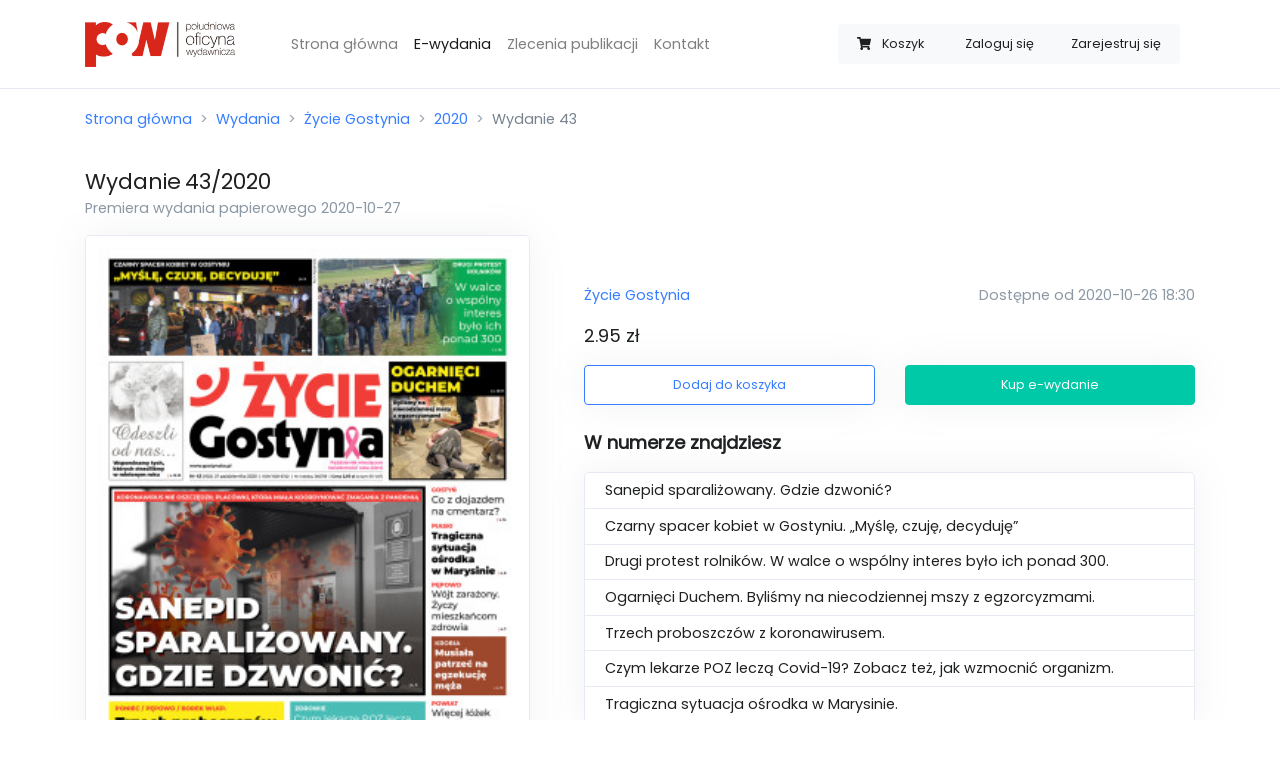

--- FILE ---
content_type: text/html; charset=UTF-8
request_url: https://sklep.gostynska.pl/wydania/zycie-gostynia/2020/43
body_size: 4643
content:
<!doctype html>
<html lang="pl">
<head>
    <meta charset="utf-8">
    <meta name="viewport" content="width=device-width, initial-scale=1, minimum-scale=1, maximum-scale=1">

    <meta name="csrf-token" content="ccYYjS9oBVHZ9nLWjJXmn3a679g03ICpgYaEfOK5">

    <meta property="og:title" content="Wydanie 43/2020 Życie Gostynia">
    <meta property="og:site_name" content="Życie Gostynia">
    <meta property="og:url" content="https://sklep.gostynska.pl/wydania/zycie-gostynia/2020/43">
    <meta property="og:description" content="Sanepid sparaliżowany. Gdzie dzwonić?
Czarny spacer kobiet w Gostyniu. „Myślę, czuję, decyduję”
Drugi protest rolników. W walce o wspólny interes było ich ponad 300.
Ogarnięci Duchem. Byliśmy na niecodziennej mszy z egzorcyzmami.
Trzech proboszczów z koronawirusem.
Czym lekarze POZ leczą Covid-19? Zobacz też, jak wzmocnić organizm.
Tragiczna sytuacja ośrodka w Marysinie.">
    <meta name="description" content="Sanepid sparaliżowany. Gdzie dzwonić?
Czarny spacer kobiet w Gostyniu. „Myślę, czuję, decyduję”
Drugi protest rolników. W walce o wspólny interes było ich ponad 300.
Ogarnięci Duchem. Byliśmy na niecodziennej mszy z egzorcyzmami.
Trzech proboszczów z koronawirusem.
Czym lekarze POZ leczą Covid-19? Zobacz też, jak wzmocnić organizm.
Tragiczna sytuacja ośrodka w Marysinie.">
    <meta name="keywords" content=”życie gostynia,gazeta,e-wydanie,sklep z e-wydaniami,zakup gazety,elektroniczne wydanie,gazeta online” />
    <link rel="canonical" href="https://sklep.jarocinska.pl/wydania/zycie-gostynia/2020/43" />
        <meta property="og:image" content="https://sklep.gostynska.pl/storage/uploads/thumbnails/6a1ab24e8c5a19580476ae06ffc5dd2f.jpg">
    <meta property="og:type" content="product">
    <script type="application/ld+json">{"@context":"https:\/\/schema.org","@type":"Product","productID":"43\/2020\/zycie-gostynia","image":"https:\/\/sklep.gostynska.pl\/storage\/uploads\/thumbnails\/6a1ab24e8c5a19580476ae06ffc5dd2f.jpg","category":"Życie Gostynia","description":"Sanepid sparaliżowany. Gdzie dzwonić?\r\nCzarny spacer kobiet w Gostyniu. „Myślę, czuję, decyduję”\r\nDrugi protest rolników. W walce o wspólny interes było ich ponad 300.\r\nOgarnięci Duchem. Byliśmy na niecodziennej mszy z egzorcyzmami.\r\nTrzech proboszczów z koronawirusem.\r\nCzym lekarze POZ leczą Covid-19? Zobacz też, jak wzmocnić organizm.\r\nTragiczna sytuacja ośrodka w Marysinie.","name":"Wydanie 43\/2020","url":"https:\/\/sklep.gostynska.pl\/wydania\/zycie-gostynia\/2020\/43","brand":{"@type":"Brand","name":"Życie Gostynia","logo":"https:\/\/sklep.gostynska.pl\/uploads\/logos\/a5180e0b990498f09f9cbf3943547a52.jpg"},"releaseDate":"2020-10-27T00:00:00+01:00","offers":{"@type":"Offer","url":"https:\/\/sklep.gostynska.pl\/wydania\/zycie-gostynia\/2020\/43","availability":"https:\/\/schema.org\/InStock","price":2.95,"priceValidUntil":"2026-12-31T00:00:00+01:00","priceCurrency":"PLN","name":"Wydanie 43\/2020","seller":{"@type":"Organization","name":"Południowa Oficyna Wydawnicza","logo":"https:\/\/sklep.gostynska.pl\/img\/pow-logo.png"}}}</script>

    <title>Wydanie 43/2020 - Sklep - Życie Gostynia</title>

    <link rel="apple-touch-icon-precomposed"
          sizes="57x57" href="https://sklep.gostynska.pl/icon/favicon-apple-touch-114.png">
    <link rel="apple-touch-icon-precomposed"
          sizes="114x114" href="https://sklep.gostynska.pl/icon/favicon-apple-touch-114.png">
    <link rel="apple-touch-icon-precomposed"
          sizes="72x72" href="https://sklep.gostynska.pl/icon/favicon-apple-touch-144.png">
    <link rel="apple-touch-icon-precomposed"
          sizes="144x144" href="https://sklep.gostynska.pl/icon/favicon-apple-touch-144.png">
    <link rel="icon" type="image/vnd.microsoft.icon"
          sizes="32x32 48x48" href="https://sklep.gostynska.pl/icon/favicon.ico">
    <link rel="icon" sizes="128x128" href="https://sklep.gostynska.pl/icon/favicon.icns">
    <link rel="icon" href="https://sklep.gostynska.pl/icon/favicon.png" type="image/x-icon">

    <script src="https://sklep.gostynska.pl/js/app.js?ver=1.1.4" defer></script>

    <link rel="dns-prefetch" href="//fonts.gstatic.com">

    <link href="https://sklep.gostynska.pl/css/app.css?ver=1.0.6" rel="stylesheet">

            <script async src="https://www.googletagmanager.com/gtag/js?id=UA-40054086-13"></script>
        <script>
            window.dataLayer = window.dataLayer || [];
            function gtag(){dataLayer.push(arguments);}
            gtag('js', new Date());

            gtag('config', 'UA-40054086-13');
        </script>
    </head>
<body>
<div id="app">
    <nav class="navbar navbar-expand-lg navbar-light bg-white border-bottom">
    <div class="container">
        <a class="navbar-brand" href="https://sklep.gostynska.pl">
            <img src="https://sklep.gostynska.pl/img/logo.png" width="150px" alt="Logo sklepu"/>
        </a>
        <cart-navbar cart-url="https://sklep.gostynska.pl/koszyk" class=" d-lg-none ml-auto mr-3" button-class="btn btn-link text-secondary border bg-white btn-sm" badge-class="badge badge-light badge-pill d-none d-sm-inline">
            <span class="ml-2 mr-1 d-none d-sm-inline">Koszyk</span>
        </cart-navbar>
        <button class="navbar-toggler" type="button" data-toggle="collapse" data-target="#navbarSupportedContent" aria-controls="navbarSupportedContent" aria-expanded="false" aria-label="Toggle navigation">
            <span class="navbar-toggler-icon"></span>
        </button>

        <div class="collapse navbar-collapse" id="navbarSupportedContent">
            <ul class="navbar-nav mx-3 mt-4 mt-lg-0 ml-lg-5 mr-auto">
                <li class="nav-item ">
                    <a class="nav-link" href="https://sklep.gostynska.pl">Strona główna</a>
                </li>
                <li class="nav-item active">
                    <a class="nav-link" href="https://sklep.gostynska.pl/wydania">E-wydania</a>
                </li>
                <li class="nav-item ">
                    <a class="nav-link" href="https://sklep.gostynska.pl/zlecenia">Zlecenia publikacji</a>
                </li>
                <li class="nav-item ">
                    <a class="nav-link" href="https://sklep.gostynska.pl/kontakt">Kontakt</a>
                </li>
                <li class="nav-item ">
                                    </li>
            </ul>
            <div class="btn-group col-12 col-lg-auto my-3" role="group">
                <cart-navbar cart-url="https://sklep.gostynska.pl/koszyk" class="d-none d-lg-block">
                    <span class="ml-2 mr-1 d-md-none d-xl-inline">Koszyk</span>
                </cart-navbar>
                                    <a class="btn btn-sm btn-light" href="https://sklep.gostynska.pl/logowanie">Zaloguj się</a>
                                            <a class="btn btn-sm btn-light" href="https://sklep.gostynska.pl/rejestracja">Zarejestruj się</a>
                                                </div>
        </div>
    </div>
</nav>

    <div class="container py-2">
        <nav aria-label="breadcrumb">
            <ol class="breadcrumb px-0">
                <li class="breadcrumb-item"><a href="https://sklep.gostynska.pl">Strona główna</a></li>
                    <li class="breadcrumb-item"><a href="https://sklep.gostynska.pl/wydania">Wydania</a></li>
    <li class="breadcrumb-item"><a href="https://sklep.gostynska.pl/wydania/zycie-gostynia">Życie Gostynia</a></li>
    <li class="breadcrumb-item"><a href="https://sklep.gostynska.pl/wydania/zycie-gostynia/2020">2020</a></li>
    <li class="breadcrumb-item active" aria-current="page">Wydanie 43</li>
            </ol>
        </nav>
    </div>
    <div class="container py-2">
            <h1 class="h4 d-inline">Wydanie</h1>
    <h2 class="h4 d-inline">43/2020</h2>
    <span class="d-block h6 text-muted">Premiera wydania papierowego 2020-10-27</span>
    <div class="row mt-3">
        <div class="col-md-5 align-items-center d-none d-lg-flex">
            <img src="https://sklep.gostynska.pl/storage/uploads/thumbnails/6a1ab24e8c5a19580476ae06ffc5dd2f.jpg" class="border d-flex rounded img-fluid shadow-sm" width="100%" alt="Miniatura wydania 43/2020">
        </div>
        <div class="col-12 col-lg-7 mb-0 d-flex align-items-center">
            <div class="w-100 ml-0 ml-lg-4">
                <div class="row">
                    <div class="col-md-5 mb-4 mb-md-0 align-items-center d-flex d-lg-none">
                        <img src="https://sklep.gostynska.pl/storage/uploads/thumbnails/6a1ab24e8c5a19580476ae06ffc5dd2f.jpg" class="border rounded img-fluid shadow-sm m-0" width="100%" alt="Miniatura wydania 43/2020">
                    </div>
                    <div class="col-md-7 col-lg-12 d-flex ">
                        <div class="align-self-center w-100">
                            <div class="mb-3">
                                <a href="https://sklep.gostynska.pl/wydania/zycie-gostynia">
                                    Życie Gostynia
                                </a>
                                <span class="text-muted d-block float-md-right">Dostępne od 2020-10-26 18:30</span>
                            </div>
                            <p class="lead"><span>2.95 zł</span></p>
                            <div class="row">
                                <div class="col-sm-6">
                                    <add-to-cart-button button-classes="shadow-sm" :release='{"id":"5be149b9-243b-48a9-8b78-00e773ee0e5f","formatted_number":"43\/2020","general_number":1102,"release_date":"27-10-2020","category":"\u017bycie Gostynia","price":2.95,"thumbnail":"https:\/\/sklep.gostynska.pl\/storage\/uploads\/thumbnails\/6a1ab24e8c5a19580476ae06ffc5dd2f.jpg","url":"https:\/\/sklep.gostynska.pl\/wydania\/zycie-gostynia\/2020\/43"}' cart-url="https://sklep.gostynska.pl/koszyk"></add-to-cart-button>
                                </div>
                                <div class="col-sm-6">
                                    <buy-button button-classes="shadow-sm mt-2 mt-sm-0" :release='{"id":"5be149b9-243b-48a9-8b78-00e773ee0e5f","formatted_number":"43\/2020","general_number":1102,"release_date":"27-10-2020","category":"\u017bycie Gostynia","price":2.95,"thumbnail":"https:\/\/sklep.gostynska.pl\/storage\/uploads\/thumbnails\/6a1ab24e8c5a19580476ae06ffc5dd2f.jpg","url":"https:\/\/sklep.gostynska.pl\/wydania\/zycie-gostynia\/2020\/43"}' cart-url="https://sklep.gostynska.pl/koszyk"></buy-button>
                                </div>
                            </div>
                        </div>
                    </div>
                </div>
                                    <div class="mt-4 row">
                        <div class="col">
                            <p class="lead font-weight-bold">W numerze znajdziesz</p>
                                                        <ul class="list-group shadow-sm bg-white ">
                                                                    <li class="list-group-item">Sanepid sparaliżowany. Gdzie dzwonić?</li>
                                                                    <li class="list-group-item">Czarny spacer kobiet w Gostyniu. „Myślę, czuję, decyduję”</li>
                                                                    <li class="list-group-item">Drugi protest rolników. W walce o wspólny interes było ich ponad 300.</li>
                                                                    <li class="list-group-item">Ogarnięci Duchem. Byliśmy na niecodziennej mszy z egzorcyzmami.</li>
                                                                    <li class="list-group-item">Trzech proboszczów z koronawirusem.</li>
                                                                    <li class="list-group-item">Czym lekarze POZ leczą Covid-19? Zobacz też, jak wzmocnić organizm.</li>
                                                                    <li class="list-group-item">Tragiczna sytuacja ośrodka w Marysinie.</li>
                                                            </ul>
                        </div>
                    </div>
                            </div>
        </div>
    </div>
        <div class="mt-4 mt-lg-6">
        <h2 class="lead font-weight-bold mb-3">Sprawdź poprzednie wydania</h2>
        <div class="row">
            <div class="col">
                <release-slider category-url="https://sklep.gostynska.pl/wydania/zycie-gostynia" :items='[{"id":"cc69deec-eafd-460a-a739-0e86c10d0747","formatted_number":"42\/2020","general_number":1101,"release_date":"20-10-2020","category":"\u017bycie Gostynia","price":2.95,"thumbnail":"https:\/\/sklep.gostynska.pl\/storage\/uploads\/thumbnails\/126ad21f25e9f1dde2540142d99bbe8b.jpg","url":"https:\/\/sklep.gostynska.pl\/wydania\/zycie-gostynia\/2020\/42"},{"id":"daae2b1b-e27e-4034-85f4-4e1acbcce093","formatted_number":"41\/2020","general_number":1100,"release_date":"13-10-2020","category":"\u017bycie Gostynia","price":2.95,"thumbnail":"https:\/\/sklep.gostynska.pl\/storage\/uploads\/thumbnails\/6a4be13614fd30a424cb558ab034dc6a.jpg","url":"https:\/\/sklep.gostynska.pl\/wydania\/zycie-gostynia\/2020\/41"},{"id":"e91cb3bf-c899-4c03-9790-94c4c75a77b7","formatted_number":"40\/2020","general_number":1099,"release_date":"06-10-2020","category":"\u017bycie Gostynia","price":2.95,"thumbnail":"https:\/\/sklep.gostynska.pl\/storage\/uploads\/thumbnails\/856dc90f3f5e533fb6cea7b57719787c.jpg","url":"https:\/\/sklep.gostynska.pl\/wydania\/zycie-gostynia\/2020\/40"},{"id":"5cc3ae95-688f-4d90-9f16-633fe47cfe6e","formatted_number":"39\/2020","general_number":1098,"release_date":"29-09-2020","category":"\u017bycie Gostynia","price":2.95,"thumbnail":"https:\/\/sklep.gostynska.pl\/storage\/uploads\/thumbnails\/4d633ff9608b47c9d36522ba8e2e79c8.jpg","url":"https:\/\/sklep.gostynska.pl\/wydania\/zycie-gostynia\/2020\/39"},{"id":"76b18005-341a-46b0-a86b-d10d98cacec9","formatted_number":"38\/2020","general_number":1097,"release_date":"22-09-2020","category":"\u017bycie Gostynia","price":2.95,"thumbnail":"https:\/\/sklep.gostynska.pl\/storage\/uploads\/thumbnails\/a1a7e44023b1247d8c11c8c4ddcbe9d8.jpg","url":"https:\/\/sklep.gostynska.pl\/wydania\/zycie-gostynia\/2020\/38"},{"id":"053b5ef9-d0ab-41d4-b220-563c07c5f3c4","formatted_number":"37\/2020","general_number":1096,"release_date":"15-09-2020","category":"\u017bycie Gostynia","price":2.95,"thumbnail":"https:\/\/sklep.gostynska.pl\/storage\/uploads\/thumbnails\/5f393266ff8a4d0700c4afd00e09dcc4.jpg","url":"https:\/\/sklep.gostynska.pl\/wydania\/zycie-gostynia\/2020\/37"},{"id":"0302c5b2-5254-4277-b8f7-7a3f7bd73de3","formatted_number":"36\/2020","general_number":1095,"release_date":"08-09-2020","category":"\u017bycie Gostynia","price":2.95,"thumbnail":"https:\/\/sklep.gostynska.pl\/storage\/uploads\/thumbnails\/33fd27fd0ddc5e9cf217c2f0b494a720.jpg","url":"https:\/\/sklep.gostynska.pl\/wydania\/zycie-gostynia\/2020\/36"},{"id":"3b4f7eeb-d801-4f11-9b12-830934dda581","formatted_number":"35\/2020","general_number":1094,"release_date":"01-09-2020","category":"\u017bycie Gostynia","price":2.95,"thumbnail":"https:\/\/sklep.gostynska.pl\/storage\/uploads\/thumbnails\/9f497b1b982cc3455375566a80c3bb26.jpg","url":"https:\/\/sklep.gostynska.pl\/wydania\/zycie-gostynia\/2020\/35"},{"id":"fadbcec0-52aa-48c3-a2dd-a11ee7e0dd50","formatted_number":"34\/2020","general_number":1093,"release_date":"25-08-2020","category":"\u017bycie Gostynia","price":2.95,"thumbnail":"https:\/\/sklep.gostynska.pl\/storage\/uploads\/thumbnails\/fa671dfac7b9f335e98ced084cd1f566.jpg","url":"https:\/\/sklep.gostynska.pl\/wydania\/zycie-gostynia\/2020\/34"},{"id":"e77d28e4-bc93-4e0a-ad2d-7af20f81992a","formatted_number":"33\/2020","general_number":1092,"release_date":"18-08-2020","category":"\u017bycie Gostynia","price":2.95,"thumbnail":"https:\/\/sklep.gostynska.pl\/storage\/uploads\/thumbnails\/850254e83a1e052b5b02a67c9474fc99.jpg","url":"https:\/\/sklep.gostynska.pl\/wydania\/zycie-gostynia\/2020\/33"}]'></release-slider>
            </div>
        </div>
    </div>
        </div>

    <div class="container">
    <footer class="pt-4 my-md-5 pt-md-5 border-top">
        <div class="row">
            <div class="col-12 col-md">
                <img class="mb-2" src="https://sklep.gostynska.pl/img/logo_gray.png" alt="Szare logo Południowej Oficyny Wydawniczej" width="100">
                <small class="d-block mb-3 text-muted">&copy; 2020</small>
            </div>
            <div class="col-6 col-md">
                <h5>Odnośniki</h5>
                <ul class="list-unstyled text-small">
                    <li><a class="text-muted" href="https://sklep.gostynska.pl">Strona główna</a></li>
                    <li><a class="text-muted" href="https://sklep.gostynska.pl/wydania">Wydania</a></li>

                    <li><a class="text-muted" href="https://sklep.gostynska.pl/polityka-prywatnosci">Polityka prywatności</a></li>
                    <li><a class="text-muted" href="https://sklep.gostynska.pl/regulamin">Regulamin</a></li>
                    <li><a class="text-muted" href="https://sklep.gostynska.pl/kontakt">Kontakt</a></li>
                </ul>
            </div>
            <div class="col-6 col-md">
                <h5>Wydania</h5>
                <ul class="list-unstyled text-small">
            <li><a class="text-muted" href="https://sklep.gostynska.pl/wydania/zdjecie">Zdjęcie</a></li>
            <li><a class="text-muted" href="https://sklep.gostynska.pl/wydania/gazeta-jarocinska">Gazeta Jarocińska</a></li>
            <li><a class="text-muted" href="https://sklep.gostynska.pl/wydania/gazeta-krotoszynska">Gazeta Krotoszyńska</a></li>
            <li><a class="text-muted" href="https://sklep.gostynska.pl/wydania/zycie-gostynia">Życie Gostynia</a></li>
            <li><a class="text-muted" href="https://sklep.gostynska.pl/wydania/zycie-pleszewa">Życie Pleszewa</a></li>
            <li><a class="text-muted" href="https://sklep.gostynska.pl/wydania/zycie-rawicza">Życie Rawicza</a></li>
    </ul>
            </div>
            <div class="col-6 col-md">
                <h5>Konto</h5>
                <ul class="list-unstyled text-small">
                                            <li><a class="text-muted" href="https://sklep.gostynska.pl/logowanie">Logowanie</a></li>
                        <li><a class="text-muted" href="https://sklep.gostynska.pl/rejestracja">Rejestracja</a></li>
                                    </ul>
            </div>
        </div>
    </footer>
</div>
</div>
</body>
</html>
